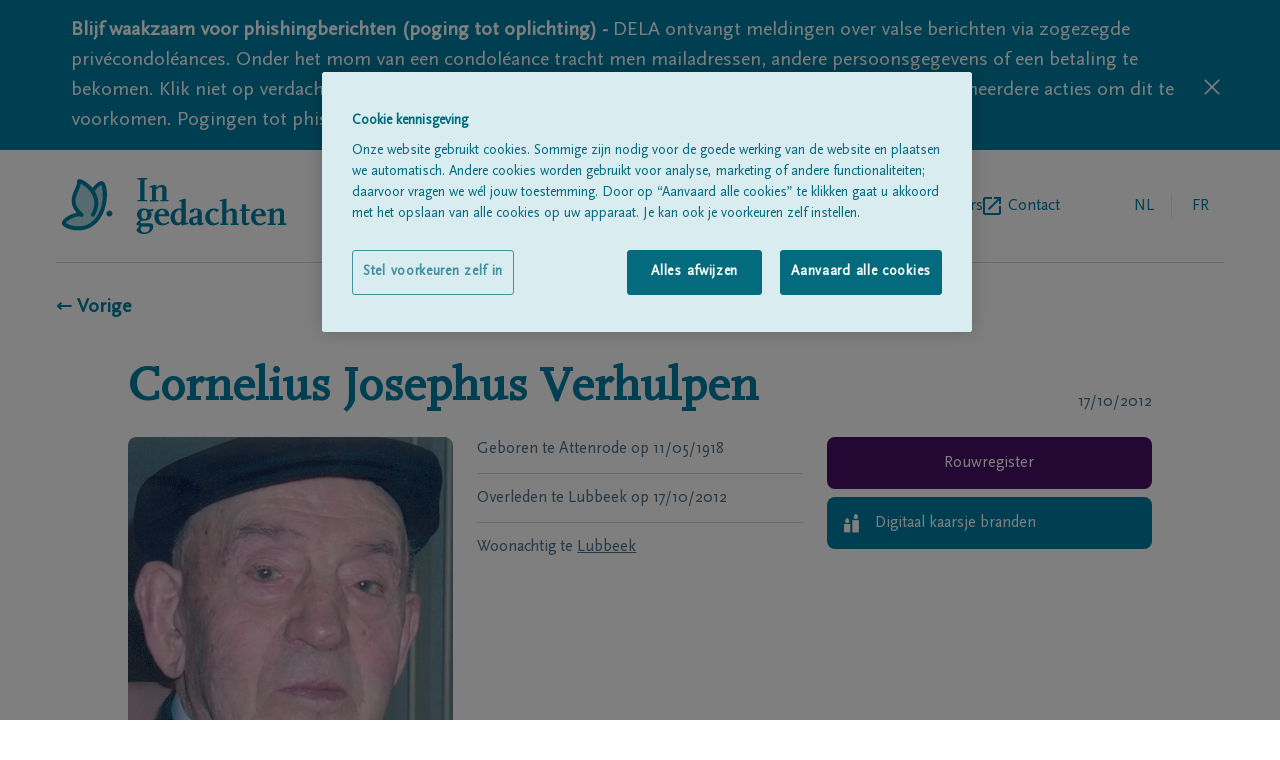

--- FILE ---
content_type: text/html; charset=utf-8
request_url: https://www.ingedachten.be/overlijdensberichten/overlijden-detail/17-10-2012/cornelius-josephus-verhulpen
body_size: 13771
content:
<!DOCTYPE html><html lang="nl"><head><meta charSet="utf-8"/><script integrity="sha384-9yCUjulMtAUVtpAs+Wmb067zxMp6o8qQ55jak+5ZGsnbSSKXncKYatHaYqS8O4mr" crossorigin="anonymous">(function(w,d,s,l,i){w[l]=w[l]||[];w[l].push({'gtm.start':
              new Date().getTime(),event:'gtm.js'});var f=d.getElementsByTagName(s)[0],
              j=d.createElement(s),dl=l!='dataLayer'?'&l='+l:'';j.async=true;j.src=
              'https://www.googletagmanager.com/gtm.js?id='+i+dl;f.parentNode.insertBefore(j,f);
              })(window,document,'script','dataLayer', 'GTM-TFK68F');</script><title>Cornelius Josephus Verhulpen 17/10/2012 | In gedachten</title><link rel="alternate" hrefLang="nl" href="https://www.ingedachten.be/overlijdensberichten/overlijden-detail/17-10-2012/cornelius-josephus-verhulpen"/><link rel="alternate" hrefLang="fr" href="https://www.dansnospensees.be/overlijdensberichten/overlijden-detail/17-10-2012/cornelius-josephus-verhulpen"/><link rel="canonical" href="https://www.ingedachten.be/overlijdensberichten/overlijden-detail/17-10-2012/cornelius-josephus-verhulpen"/><meta name="viewport" content="width=device-width, initial-scale=1"/><link rel="apple-touch-icon" sizes="180x180" href="/apple-touch-icon.png"/><link rel="icon" type="image/png" sizes="32x32" href="/favicon-32x32.png"/><link rel="icon" type="image/png" sizes="16x16" href="/favicon-16x16.png"/><link rel="manifest" href="/site.webmanifest"/><link rel="mask-icon" href="/safari-pinned-tab.svg" color="#007fa4"/><meta name="msapplication-TileColor" content="#007fa4"/><meta name="theme-color" content="#ffffff"/><meta name="description" content="Overlijdensbericht Cornelius Josephus Verhulpen, geboren op 11/05/1918 te Attenrode, &amp;amp;#8224; overleden op 17/10/2012, te Lubbeek. Teken hier het rouwregister."/><meta property="og:title" content="Cornelius Josephus Verhulpen | In gedachten"/><meta property="og:type" content="website"/><meta property="og:description" content="Overlijdensbericht Cornelius Josephus Verhulpen, geboren op 11/05/1918 te Attenrode, &amp;amp;#8224; overleden op 17/10/2012, te Lubbeek. Teken hier het rouwregister."/><meta property="og:image:url" content="https://igdstorageprd.blob.core.windows.net/obituary-media/3000-3500/3210/2012/10/17/18051113149/18051113149_photo--resized"/><meta property="og:image:width" content="594"/><meta property="og:image:height" content="800"/><link rel="preload" as="image" imageSrcSet="/_next/image?url=https%3A%2F%2Figdstorageprd.blob.core.windows.net%2Fobituary-media%2F3000-3500%2F3210%2F2012%2F10%2F17%2F18051113149%2F18051113149_photo--resized&amp;w=640&amp;q=75 640w, /_next/image?url=https%3A%2F%2Figdstorageprd.blob.core.windows.net%2Fobituary-media%2F3000-3500%2F3210%2F2012%2F10%2F17%2F18051113149%2F18051113149_photo--resized&amp;w=750&amp;q=75 750w, /_next/image?url=https%3A%2F%2Figdstorageprd.blob.core.windows.net%2Fobituary-media%2F3000-3500%2F3210%2F2012%2F10%2F17%2F18051113149%2F18051113149_photo--resized&amp;w=828&amp;q=75 828w, /_next/image?url=https%3A%2F%2Figdstorageprd.blob.core.windows.net%2Fobituary-media%2F3000-3500%2F3210%2F2012%2F10%2F17%2F18051113149%2F18051113149_photo--resized&amp;w=1080&amp;q=75 1080w, /_next/image?url=https%3A%2F%2Figdstorageprd.blob.core.windows.net%2Fobituary-media%2F3000-3500%2F3210%2F2012%2F10%2F17%2F18051113149%2F18051113149_photo--resized&amp;w=1200&amp;q=75 1200w, /_next/image?url=https%3A%2F%2Figdstorageprd.blob.core.windows.net%2Fobituary-media%2F3000-3500%2F3210%2F2012%2F10%2F17%2F18051113149%2F18051113149_photo--resized&amp;w=1920&amp;q=75 1920w, /_next/image?url=https%3A%2F%2Figdstorageprd.blob.core.windows.net%2Fobituary-media%2F3000-3500%2F3210%2F2012%2F10%2F17%2F18051113149%2F18051113149_photo--resized&amp;w=2048&amp;q=75 2048w, /_next/image?url=https%3A%2F%2Figdstorageprd.blob.core.windows.net%2Fobituary-media%2F3000-3500%2F3210%2F2012%2F10%2F17%2F18051113149%2F18051113149_photo--resized&amp;w=3840&amp;q=75 3840w" imageSizes="100vw" fetchpriority="high"/><meta name="next-head-count" content="22"/><link rel="preconnect" href="https://fonts.googleapis.com"/><link rel="preconnect" href="https://fonts.gstatic.com" crossorigin="anonymous"/><link rel="preload" href="/fonts/delaIcon/delaIcon.ttf" as="font" crossorigin="" type="font/ttf"/><link rel="preload" href="/fonts/ScalaSansPro/ScalaSansPro.ttf" as="font" crossorigin="" type="font/ttf"/><link rel="preload" href="/fonts/ScalaOT/ScalaOT.ttf" as="font" crossorigin="" type="font/ttf"/><link data-next-font="" rel="preconnect" href="/" crossorigin="anonymous"/><script id="OneTrust" type="text/javascript" data-nscript="beforeInteractive">function OptanonWrapper() </script><link rel="preload" href="/_next/static/css/1ed5b7814f29d169.css" as="style"/><link rel="stylesheet" href="/_next/static/css/1ed5b7814f29d169.css" data-n-g=""/><link rel="preload" href="/_next/static/css/41b896fb9ce2ef62.css" as="style"/><link rel="stylesheet" href="/_next/static/css/41b896fb9ce2ef62.css" data-n-p=""/><noscript data-n-css=""></noscript><script defer="" nomodule="" src="/_next/static/chunks/polyfills-42372ed130431b0a.js"></script><script src="https://cdn.cookielaw.org/scripttemplates/otSDKStub.js" data-document-language="true" type="text/javascript" charSet="UTF-8" data-domain-script="08f2c3c5-f486-4c83-b7ac-96c4e121f841-test" defer="" data-nscript="beforeInteractive"></script><script src="/_next/static/chunks/webpack-59c5c889f52620d6.js" defer=""></script><script src="/_next/static/chunks/framework-49c6cecf1f6d5795.js" defer=""></script><script src="/_next/static/chunks/main-21175ec1c4723845.js" defer=""></script><script src="/_next/static/chunks/pages/_app-009411393f9f62e7.js" defer=""></script><script src="/_next/static/chunks/202-aba5c0acc506b266.js" defer=""></script><script src="/_next/static/chunks/698-a99de2d1886ba952.js" defer=""></script><script src="/_next/static/chunks/70-a61e836d856d0dfe.js" defer=""></script><script src="/_next/static/chunks/pages/%5B%5B...slug%5D%5D-be36dff928da15c2.js" defer=""></script><script src="/_next/static/X7WbRXsrXQJle0SAn4YMy/_buildManifest.js" defer=""></script><script src="/_next/static/X7WbRXsrXQJle0SAn4YMy/_ssgManifest.js" defer=""></script></head><body class=""><div id="__next"><div><header class="pt-7 px-5 lg:px-14"><div class="flex items-center justify-between pb-7 lg:flex-row lg:items-center w-full lg:border-b lg:border-borderGrey"><a href="https://www.ingedachten.be/"><svg y="0px" viewBox="0 0 177 43" class="h-11 w-36 sm:w-60 md:h-14"><path fill="#007FA4" d="M68.9,25.6c0.6,0.7,0.8,1.3,0.8,2.4c0,2.9-2.1,4.8-5.4,4.8c-0.7,0-1.3-0.1-2-0.2c-0.9,0.9-1.2,1.4-1.2,1.7 s0.3,0.5,0.7,0.5h6.7c1.7,0,2.5,0.8,2.5,2.5c0,3.2-3,5.7-7,5.7c-2.7,0-4.5-0.8-6-2.7c0.4-0.9,1-1.8,1.7-2.5l0.8-1 c-1-0.2-1.9-0.6-2.6-1.4c1.2-1.8,1.6-2.2,2.9-3.4c-1.6-1-2.3-2.2-2.3-3.9c0-2.9,2.1-4.8,5.2-4.8c1.2,0,2.5,0.3,3.6,0.8h1.8l1.9-0.5 v1.8L68.9,25.6z M67,37.2h-4.9c-0.6,1-0.7,1.4-0.7,2c0,1.5,1.3,2.6,3.1,2.6c2.1,0,3.8-1.5,3.8-3.5C68.3,37.5,68,37.2,67,37.2z M64.2,24.6c-1.4,0-2.3,1.3-2.3,3.5c0,2.1,0.9,3.5,2.3,3.5c1.4,0,2.3-1.3,2.3-3.5S65.6,24.6,64.2,24.6z"></path><path fill="#007FA4" d="M77.9,36.4c-3.6,0-6-2.6-6-6.4c0-3.9,2.4-6.5,6.2-6.5c3.1,0,5.2,2,5.2,4.9v1h-8c0,3.4,1.5,5.5,3.9,5.5 c1,0,1.5-0.2,3.6-1.5l0.6,1.2C80.7,36.1,79.7,36.4,77.9,36.4z M79.9,27.3c0-1.6-0.8-2.8-1.9-2.8c-1.4,0-2.6,1.4-2.8,3.4h4.7 C79.9,27.9,79.9,27.3,79.9,27.3z"></path><path fill="#007FA4" d="M93.9,36.3h-1.2v-1.6c-1.3,1.3-1.9,1.7-3.3,1.7c-3,0-5.1-2.6-5.1-6.2c0-3.8,2.8-6.8,6.5-6.8 c0.7,0,1.3,0.1,2,0.4V18h-1.9v-0.9l3.9-1.1H96v18.4h1.9v0.9L93.9,36.3z M92.7,26.7c0-1.4-0.5-2.1-1.5-2.1c-2,0-3.6,2.2-3.6,5.1 c0,2.6,1.3,4.7,2.8,4.7c0.7,0,1.4-0.4,2.2-1.2L92.7,26.7L92.7,26.7z"></path><path fill="#007FA4" d="M108,36.1c-0.4,0.1-0.8,0.2-1.3,0.2c-1,0-1.5-0.5-1.6-1.5c-0.9,1.2-1.8,1.6-3.2,1.6c-2.1,0-3.4-1.2-3.4-3.2 c0-1.6,0.9-2.8,2.6-3.2l3.9-0.9v-2.9c0-1.4-0.4-1.9-1.3-1.9c-0.5,0-0.9,0.1-1.3,0.4v1.4l-3.1,0.8c-0.2-0.2-0.2-0.5-0.2-0.8 c0-1.7,1.9-2.7,4.7-2.7c2.9,0,4.4,1,4.4,3v8.2h1.6v0.9L108,36.1z M105,30.6l-3.5,0.8V33c0,1,0.6,1.8,1.4,1.8c0.6,0,1.2-0.3,2.1-1.1 V30.6z"></path><path fill="#007FA4" d="M116.9,36.4c-3.5,0-6-2.6-6-6.3c0-3.8,2.8-6.7,6.4-6.7c1.9,0,3,0.3,4.3,1.2l-1.7,1.7c-0.7-0.7-1.5-1.3-2.5-1.8 c-2.1,0.9-3.1,2.5-3.1,5c0,2.7,1.8,5.2,3.8,5.2c0.9,0,1.5-0.2,2.9-1.1l0.7,1.2C119.5,36,118.3,36.4,116.9,36.4z"></path><path fill="#007FA4" d="M130.3,36v-1.1h1.6v-7.6c0-1.6-0.4-2.1-1.5-2.1s-1.5,0.3-3.3,2V35h1.6v1h-6.3v-1.1h1.6v-17h-1.9V17l3.9-1h1.2 v9.7c1.8-1.8,2.7-2.3,4.4-2.3c2.3,0,3.5,1.2,3.5,3.4v8.1h1.6V36H130.3z"></path><path fill="#007FA4" d="M142,36.4c-1.7,0-2.8-1.1-2.8-2.7v-8.3h-1.8v-0.9l1.8-0.5v-3.9h3.1V24h2.8v1.4h-2.8v8.5c0,0.2,0.1,0.4,0.2,0.5 c0.1,0.1,0.3,0.2,0.5,0.2c0.5,0,0.8-0.1,1.6-0.6l0.6,1C143.9,36,143,36.4,142,36.4z"></path><path fill="#007FA4" d="M152.1,36.4c-3.6,0-6-2.6-6-6.4c0-3.9,2.5-6.5,6.2-6.5c3.1,0,5.2,2,5.2,4.9v1h-8.1c0,3.4,1.5,5.5,3.9,5.5 c1,0,1.5-0.2,3.6-1.5l0.6,1.2C154.9,36.1,153.9,36.4,152.1,36.4z M154.1,27.3c0-1.6-0.8-2.8-1.9-2.8c-1.4,0-2.6,1.4-2.8,3.4h4.7 V27.3z"></path><path fill="#007FA4" d="M166.7,36v-1.1h1.6v-7.6c0-1.6-0.4-2.1-1.5-2.1s-1.5,0.3-3.3,2V35h1.6v1h-6.3v-1.1h1.6v-9.5h-1.9v-0.9l3.9-1.1 h1.2v2.2c1.7-1.8,2.6-2.3,4.4-2.3c2.3,0,3.5,1.2,3.5,3.4v8.1h1.6V36H166.7z"></path><path fill="#007FA4" d="M58.9,17.9v-1.1H61V1.1h-2.1V0h7.5v1.1h-2v15.7h2v1.1H58.9z"></path><path fill="#007FA4" d="M76.4,17.9v-1.1H78V9.2c0-1.6-0.4-2.1-1.5-2.1s-1.5,0.3-3.3,2v7.8h1.6V18h-6.3v-1.1h1.6V7.3h-1.9V6.4l3.9-1.1 h1.2v2.2C75,5.8,76,5.3,77.7,5.3c2.3,0,3.5,1.2,3.5,3.4v8.1h1.6v1.1C82.8,17.9,76.4,17.9,76.4,17.9z"></path><path fill="#ADD8DB" d="M24.7,9.6c0,0,5.2-7,7.2-5.4c2.9,3,3.6,19.8-5.2,29s-22.2,4.6-24.1,2c-2-2.6,9.1-8.9,13.4-6.9 C3,17.1,14.7,9.4,14,2.6c-0.2-1.8,20.5,8.6,10.8,25.7"></path><g><path fill="#007FA4" d="M13.5,40.2c-0.5,0-1,0-1.5,0c-4.6-0.3-9.2-2-10.6-4c-0.4-0.5-1.2-2,0.5-4c1.8-2.3,6.4-4.8,10.3-5.4 C6,19.4,8.7,13.3,10.8,8.7c1-2.2,1.9-4.2,1.7-6c-0.1-0.7,0.3-1.4,1-1.7c1.9-0.9,7.1,2.5,10.3,5.9c0.2,0.2,0.4,0.4,0.6,0.7 c1.5-1.9,4.2-4.9,6.5-5.2c0.8-0.1,1.5,0.1,2,0.5c0,0,0.1,0.1,0.1,0.1c3.9,4,3.9,21.6-5.2,31.1C24.1,38.1,19.1,40.2,13.5,40.2z M3.9,34.4c0.8,0.9,4.2,2.4,8.3,2.7c3.7,0.3,9-0.4,13.4-5c8.3-8.6,7.3-23.8,5.4-26.7c-0.9,0.3-3.1,2.4-4.9,4.7 c2.7,4.3,4.5,10.8-0.1,18.9c-0.4,0.7-1.3,1-2,0.6c-0.7-0.4-1-1.3-0.6-2c2.9-5.1,3.2-10,0.8-14.6c-2.3-4.6-6.6-7.6-8.9-8.6 C15.2,6.2,14.4,8,13.5,10c-2.4,5.3-4.6,10.3,3.5,17.2c0.6,0.5,0.7,1.3,0.3,2c-0.4,0.6-1.2,0.9-1.9,0.5c-1.4-0.7-4.7,0.1-7.8,1.7 C5.3,32.6,4.1,33.9,3.9,34.4z M3.8,34.3C3.8,34.3,3.8,34.3,3.8,34.3C3.8,34.3,3.8,34.3,3.8,34.3z M15.5,2.4 C15.5,2.4,15.5,2.5,15.5,2.4C15.5,2.5,15.5,2.4,15.5,2.4z"></path></g><path fill="#007FA4" d="M37.4,29.6c-1.3,0-2.3-1.1-2.3-2.3c0-1.3,1.1-2.3,2.3-2.3s2.3,1.1,2.3,2.3S38.7,29.6,37.4,29.6z"></path></svg></a><div class="flex flex-row lg:hidden text-delaBlue relative"><ul class="text-borderGrey text-base md:ml-5 w-36 text-right self-center LangSwitch_border_line__EQ0Pv"><li class="uppercase inline-block relative text-delaBlue pointer-events-none pr-1"><a href="https://www.ingedachten.be/"><span class="w-12 h-12 flex justify-center leading-12">nl</span></a></li><li class="uppercase inline-block relative text-textSubtleGrey pl-1"><a href="https://www.dansnospensees.be/avis-de-deces/deces-detail/17-10-2012/cornelius-josephus-verhulpen"><span class="w-12 h-12 flex justify-center leading-12 cursor-pointer">fr</span></a></li></ul><div class="relative z-30 pl-1 md:pl-6"><div class="hamburger-react" aria-label="toggle menu" aria-expanded="false" role="button" style="cursor:pointer;height:48px;position:relative;transition:0.4s cubic-bezier(0, 0, 0, 1);user-select:none;width:48px;outline:none" tabindex="0"><div style="background:currentColor;height:2px;left:14px;position:absolute;width:20px;top:17px;transition:0.4s cubic-bezier(0, 0, 0, 1);transform:none"></div><div style="background:currentColor;height:2px;left:14px;position:absolute;width:20px;top:23px;transition:0.2s cubic-bezier(0, 0, 0, 1);transform:none"></div><div style="background:currentColor;height:2px;left:14px;position:absolute;width:20px;top:29px;transition:0.4s cubic-bezier(0, 0, 0, 1);transform:none"></div></div></div><nav class="h-auto w-60 bg-white shadow-md absolute top-0 right-0 pt-4 pb-5 px-5 z-20 hidden"><h3 class="text-subtleGrey text-xs mb-2">MENU</h3><ul><li class=""><a href="https://www.ingedachten.be/overlijdensberichten"><span class="flex items-center text-delaBlue inline-block h-12 text-base leading-none pb-2 flex-row back-to-home-link"><span class="">Alle rouwberichten</span></span></a></li><li class=""><a href="https://www.ingedachten.be/over-ons"><span class="flex items-center text-delaBlue inline-block h-12 text-base leading-none pb-2 flex-row back-to-home-link"><span class="">Over ons</span></span></a></li><li class="externalLink"><a href="https://www.dela.be/nl/uitvaart-verzorgen/tijdens-de-uitvaart/vind-een-begrafenisondernemer" target="_blank" rel="noopener noreferrer" class="flex items-center text-delaBlue inline-block h-12 text-base leading-none pb-2 flex-row back-to-home-link"><span class="">Begrafenisondernemers</span><svg xmlns="http://www.w3.org/2000/svg" xml:space="preserve" width="18" height="18"><path d="M16 16H2V2h7V0H2C.9 0 0 .9 0 2v14c0 1.1.9 2 2 2h14c1.1 0 2-.9 2-2V9h-2v7zM11 0v2h3.6l-9.8 9.8 1.4 1.4L16 3.4V7h2V0h-7z" fill="#007fa4"></path></svg></a></li><li class=""><a href="https://www.ingedachten.be/contact"><span class="flex items-center text-delaBlue inline-block h-12 text-base leading-none pb-2 flex-row back-to-home-link"><span class="">Contact</span></span></a></li></ul></nav></div><div class="lg:flex flex-row hidden pl-5"><nav><ul class="flex gap-6 lg:gap-10 "><li class=""><a href="https://www.ingedachten.be/overlijdensberichten"><span class="flex items-center text-delaBlue h-12 text-base leading-none flex-row back-to-home-link"><span class="">Alle rouwberichten</span></span></a></li><li class=""><a href="https://www.ingedachten.be/over-ons"><span class="flex items-center text-delaBlue h-12 text-base leading-none flex-row back-to-home-link"><span class="">Over ons</span></span></a></li><li class="externalLink"><a href="https://www.dela.be/nl/uitvaart-verzorgen/tijdens-de-uitvaart/vind-een-begrafenisondernemer" target="_blank" rel="noopener noreferrer" class="flex items-center text-delaBlue h-12 text-base leading-none flex-row back-to-home-link"><span class="">Begrafenisondernemers</span><svg xmlns="http://www.w3.org/2000/svg" xml:space="preserve" width="18" height="18"><path d="M16 16H2V2h7V0H2C.9 0 0 .9 0 2v14c0 1.1.9 2 2 2h14c1.1 0 2-.9 2-2V9h-2v7zM11 0v2h3.6l-9.8 9.8 1.4 1.4L16 3.4V7h2V0h-7z" fill="#007fa4"></path></svg></a></li><li class=""><a href="https://www.ingedachten.be/contact"><span class="flex items-center text-delaBlue h-12 text-base leading-none flex-row back-to-home-link"><span class="">Contact</span></span></a></li></ul></nav><ul class="text-borderGrey text-base md:ml-5 w-36 text-right self-center LangSwitch_border_line__EQ0Pv"><li class="uppercase inline-block relative text-delaBlue pointer-events-none pr-1"><a href="https://www.ingedachten.be/"><span class="w-12 h-12 flex justify-center leading-12">nl</span></a></li><li class="uppercase inline-block relative text-textSubtleGrey pl-1"><a href="https://www.dansnospensees.be/avis-de-deces/deces-detail/17-10-2012/cornelius-josephus-verhulpen"><span class="w-12 h-12 flex justify-center leading-12 cursor-pointer">fr</span></a></li></ul></div></div></header><div class="px-5 lg:px-14" id="back-to-home-link-container"><a href="https://www.ingedachten.be/"><span class="flex items-center font-bold text-xl flex-row back-to-home-link"><span class="">← Vorige</span></span></a></div><main class="max-w-screen-lg mx-auto text-delaBlue px-5 md:px-8 mdPlus:px-0 "><section class="grid grid-cols-3 gap-6 pt-6 md:pt-6"><div class="flex flex-col md:flex-row justify-between col-span-3 pt-5"><h1 class="text-center md:text-left font-serif font-bold text-delaBlue text-3xl md:text-5xl pb-8 md:pb-0 border-b border-borderGrey md:border-none">Cornelius Josephus<!-- --> <!-- -->Verhulpen</h1><div class="flex items-center flex-row justify-center text-delaBlue space-x-10 md:items-end font-serif text-base pt-8 md:pt-0"><span class="flex flex-wrap leading-percent-140 text-textSubtleGrey"></span><p class="flex items-center flex-wrap gap-px-12 leading-percent-140 justify-between text-textSubtleGrey"><div class="flex-direction-row flex gap-px-8 sm:gap-px-5 items-center md:w-full"><span class="sm:hidden icon-deceaced bg-no-repeat block w-px-16 h-px-16 min-w-px-16 bg-center"></span><span class="hidden sm:inline"></span><span class="font-sans ">17/10/2012</span></div></p></div></div><div class="grid gap-6 grid-cols-2 col-span-3 md:col-span-2"><div class="fallbackImg_image_cont__WDdJL relative pt-100% overflow-hidden rounded-lg col-span-2 md:col-span-1"><div class="overflow-hidden rounded-lg h-auto"><img alt="Cornelius Josephus Verhulpen" fetchpriority="high" width="594" height="800" decoding="async" data-nimg="1" style="color:transparent;width:100%;height:auto" sizes="100vw" srcSet="/_next/image?url=https%3A%2F%2Figdstorageprd.blob.core.windows.net%2Fobituary-media%2F3000-3500%2F3210%2F2012%2F10%2F17%2F18051113149%2F18051113149_photo--resized&amp;w=640&amp;q=75 640w, /_next/image?url=https%3A%2F%2Figdstorageprd.blob.core.windows.net%2Fobituary-media%2F3000-3500%2F3210%2F2012%2F10%2F17%2F18051113149%2F18051113149_photo--resized&amp;w=750&amp;q=75 750w, /_next/image?url=https%3A%2F%2Figdstorageprd.blob.core.windows.net%2Fobituary-media%2F3000-3500%2F3210%2F2012%2F10%2F17%2F18051113149%2F18051113149_photo--resized&amp;w=828&amp;q=75 828w, /_next/image?url=https%3A%2F%2Figdstorageprd.blob.core.windows.net%2Fobituary-media%2F3000-3500%2F3210%2F2012%2F10%2F17%2F18051113149%2F18051113149_photo--resized&amp;w=1080&amp;q=75 1080w, /_next/image?url=https%3A%2F%2Figdstorageprd.blob.core.windows.net%2Fobituary-media%2F3000-3500%2F3210%2F2012%2F10%2F17%2F18051113149%2F18051113149_photo--resized&amp;w=1200&amp;q=75 1200w, /_next/image?url=https%3A%2F%2Figdstorageprd.blob.core.windows.net%2Fobituary-media%2F3000-3500%2F3210%2F2012%2F10%2F17%2F18051113149%2F18051113149_photo--resized&amp;w=1920&amp;q=75 1920w, /_next/image?url=https%3A%2F%2Figdstorageprd.blob.core.windows.net%2Fobituary-media%2F3000-3500%2F3210%2F2012%2F10%2F17%2F18051113149%2F18051113149_photo--resized&amp;w=2048&amp;q=75 2048w, /_next/image?url=https%3A%2F%2Figdstorageprd.blob.core.windows.net%2Fobituary-media%2F3000-3500%2F3210%2F2012%2F10%2F17%2F18051113149%2F18051113149_photo--resized&amp;w=3840&amp;q=75 3840w" src="/_next/image?url=https%3A%2F%2Figdstorageprd.blob.core.windows.net%2Fobituary-media%2F3000-3500%2F3210%2F2012%2F10%2F17%2F18051113149%2F18051113149_photo--resized&amp;w=3840&amp;q=75"/></div></div><div class="text-textSubtleGrey col-span-2 md:col-span-1"><p class="pb-3 mb-3 border-b border-borderGrey"><span>Geboren te<!-- --> <!-- -->Attenrode<!-- --> </span>op<!-- --> <span>11/05/1918</span></p><p class="pb-3 mb-3  border-borderGrey border-b"><span>Overleden te<!-- --> <!-- -->Lubbeek<!-- --> </span>op<!-- --> <span>17/10/2012</span></p><p>Woonachtig te<!-- --> <a href="https://www.ingedachten.be/overlijdensberichten?name=&amp;place=Lubbeek&amp;postalCode="><span class="text-textSubtleGrey hover:text-textSubtleGrey cursor-pointer underline hover:text-blueSunrize">Lubbeek</span></a></p></div></div><div class="col-span-3 md:col-span-1" id="personal-data-actions"><a href="https://www.ingedachten.be/overlijdensberichten/rouwregister/17-10-2012/cornelius-josephus-verhulpen"><span class="relative pt-4 pb-4 rounded-lg w-full flex text-white bg-purpleSunset justify-center px-5 leading-5 font-light text-left font-sans mb-2"><span class="self-center">Rouwregister</span></span></a><a href="https://www.ingedachten.be/overlijdensberichten/rouwregister/17-10-2012/cornelius-josephus-verhulpen/lightacandle"><span class="relative pt-4 pb-4 rounded-lg w-full flex text-white bg-delaBlue pr-5 pl-12 leading-5 font-light text-left font-sans mb-2"><span class="transform absolute left-4 top-2/4 -translate-y-2/4 font-icon icon-candle text-xl text-white pr-5"></span><span class="self-center">Digitaal kaarsje branden</span></span></a></div></section><section><div class="flex flex-col md:flex-row md:justify-between md:items-center"><h2 class="font-serif font-bold text-2xl md:text-3xl">Overlijdensbericht</h2><a href="https://igdstorageprd.blob.core.windows.net/obituary-media/3000-3500/3210/2012/10/17/18051113149/CondoleanceCard/18051113149_condoleancecard_originalpdf" target="_blank" rel="noopener noreferrer" class="flex items-center text-delaBlue text-base pb-2 flex-row-reverse justify-end back-to-home-link" download="obituary.pdf"><span class="pl-3">Download het overlijdensbericht (pdf)</span><span class="font-dela-icon icon-download text-xs"></span><svg xmlns="http://www.w3.org/2000/svg" xml:space="preserve" width="18" height="18"><path d="M16 16H2V2h7V0H2C.9 0 0 .9 0 2v14c0 1.1.9 2 2 2h14c1.1 0 2-.9 2-2V9h-2v7zM11 0v2h3.6l-9.8 9.8 1.4 1.4L16 3.4V7h2V0h-7z" fill="#007fa4"></path></svg></a></div><div class="relative w-full h-full"><div class="Letter_letter__mj4SU border-delaBlue border-solid border md:h-auto overflow-hidden"><div class="react-transform-wrapper transform-component-module_wrapper__7HFJe Letter_wrapper__lu6uD"><div class="react-transform-component transform-component-module_content__uCDPE Letter_content__eFcGJ"><img alt="Letter Of Condolence" loading="lazy" decoding="async" data-nimg="fill" style="position:absolute;height:100%;width:100%;left:0;top:0;right:0;bottom:0;object-fit:contain;color:transparent" sizes="100vw" srcSet="/_next/image?url=https%3A%2F%2Figdstorageprd.blob.core.windows.net%2Fobituary-media%2F3000-3500%2F3210%2F2012%2F10%2F17%2F18051113149%2FCondoleanceCard%2F18051113149_condoleancecard&amp;w=640&amp;q=75 640w, /_next/image?url=https%3A%2F%2Figdstorageprd.blob.core.windows.net%2Fobituary-media%2F3000-3500%2F3210%2F2012%2F10%2F17%2F18051113149%2FCondoleanceCard%2F18051113149_condoleancecard&amp;w=750&amp;q=75 750w, /_next/image?url=https%3A%2F%2Figdstorageprd.blob.core.windows.net%2Fobituary-media%2F3000-3500%2F3210%2F2012%2F10%2F17%2F18051113149%2FCondoleanceCard%2F18051113149_condoleancecard&amp;w=828&amp;q=75 828w, /_next/image?url=https%3A%2F%2Figdstorageprd.blob.core.windows.net%2Fobituary-media%2F3000-3500%2F3210%2F2012%2F10%2F17%2F18051113149%2FCondoleanceCard%2F18051113149_condoleancecard&amp;w=1080&amp;q=75 1080w, /_next/image?url=https%3A%2F%2Figdstorageprd.blob.core.windows.net%2Fobituary-media%2F3000-3500%2F3210%2F2012%2F10%2F17%2F18051113149%2FCondoleanceCard%2F18051113149_condoleancecard&amp;w=1200&amp;q=75 1200w, /_next/image?url=https%3A%2F%2Figdstorageprd.blob.core.windows.net%2Fobituary-media%2F3000-3500%2F3210%2F2012%2F10%2F17%2F18051113149%2FCondoleanceCard%2F18051113149_condoleancecard&amp;w=1920&amp;q=75 1920w, /_next/image?url=https%3A%2F%2Figdstorageprd.blob.core.windows.net%2Fobituary-media%2F3000-3500%2F3210%2F2012%2F10%2F17%2F18051113149%2FCondoleanceCard%2F18051113149_condoleancecard&amp;w=2048&amp;q=75 2048w, /_next/image?url=https%3A%2F%2Figdstorageprd.blob.core.windows.net%2Fobituary-media%2F3000-3500%2F3210%2F2012%2F10%2F17%2F18051113149%2FCondoleanceCard%2F18051113149_condoleancecard&amp;w=3840&amp;q=75 3840w" src="/_next/image?url=https%3A%2F%2Figdstorageprd.blob.core.windows.net%2Fobituary-media%2F3000-3500%2F3210%2F2012%2F10%2F17%2F18051113149%2FCondoleanceCard%2F18051113149_condoleancecard&amp;w=3840&amp;q=75"/></div></div></div><div class="md:grid grid-cols-2 py-5 content-center items-center"><div class="hidden md:flex col-span-2 justify-end"><div class="flex flex-col justify-center text-textSubtleGrey text-sm text-right"><p>Via de toetsen hiernaast kunt u het bericht vergroten en verplaatsen.</p><p class="text-right">Meer info links onder.</p></div><div class="grid grid-cols-1 gap-1 ml-5 lg:ml-10"><button aria-label="button" type="button" title="plus" class="w-8 h-8 bg-subtleGrey m-0 flex justify-center items-center rounded-lg self-end"><span class="font-dela-icon icon-plus text-delaBlue"></span></button><button aria-label="button" type="button" title="minus" class="w-8 h-8 bg-subtleGrey m-0 flex justify-center items-center rounded-lg "><span class="font-dela-icon icon-minus text-delaBlue"></span></button></div><div class="grid grid-cols-3 gap-2 ml-5 lg:ml-10"><div class="col-span-3 justify-self-center"><button aria-label="button" type="button" title="chevron-up" class="w-8 h-8 bg-subtleGrey m-0 flex justify-center items-center rounded-lg "><span class="font-dela-icon icon-chevron-up text-delaBlue"></span></button></div><button aria-label="button" type="button" title="chevron-left" class="w-8 h-8 bg-subtleGrey m-0 flex justify-center items-center rounded-lg "><span class="font-dela-icon icon-chevron-left text-delaBlue"></span></button><button aria-label="button" type="button" title="close" class="w-8 h-8 bg-subtleGrey m-0 flex justify-center items-center rounded-lg "><span class="font-dela-icon icon-close text-delaBlue"></span></button><button aria-label="button" type="button" title="chevron-right" class="w-8 h-8 bg-subtleGrey m-0 flex justify-center items-center rounded-lg "><span class="font-dela-icon icon-chevron-right text-delaBlue"></span></button><div class="col-span-3 justify-self-center"><button aria-label="button" type="button" title="chevron-down" class="w-8 h-8 bg-subtleGrey m-0 flex justify-center items-center rounded-lg "><span class="font-dela-icon icon-chevron-down text-delaBlue"></span></button></div></div></div></div></div></section></main><footer class="w-full bg-white"><div class="pt-7 pb-5 px-5 lg:px-14 "><div class="pb-7 border-b border-borderGrey"><div class="inline-block"><a href="https://www.ingedachten.be/"><svg y="0px" viewBox="0 0 177 43" class="h-11 w-36 sm:w-60 md:h-14"><path fill="#007FA4" d="M68.9,25.6c0.6,0.7,0.8,1.3,0.8,2.4c0,2.9-2.1,4.8-5.4,4.8c-0.7,0-1.3-0.1-2-0.2c-0.9,0.9-1.2,1.4-1.2,1.7 s0.3,0.5,0.7,0.5h6.7c1.7,0,2.5,0.8,2.5,2.5c0,3.2-3,5.7-7,5.7c-2.7,0-4.5-0.8-6-2.7c0.4-0.9,1-1.8,1.7-2.5l0.8-1 c-1-0.2-1.9-0.6-2.6-1.4c1.2-1.8,1.6-2.2,2.9-3.4c-1.6-1-2.3-2.2-2.3-3.9c0-2.9,2.1-4.8,5.2-4.8c1.2,0,2.5,0.3,3.6,0.8h1.8l1.9-0.5 v1.8L68.9,25.6z M67,37.2h-4.9c-0.6,1-0.7,1.4-0.7,2c0,1.5,1.3,2.6,3.1,2.6c2.1,0,3.8-1.5,3.8-3.5C68.3,37.5,68,37.2,67,37.2z M64.2,24.6c-1.4,0-2.3,1.3-2.3,3.5c0,2.1,0.9,3.5,2.3,3.5c1.4,0,2.3-1.3,2.3-3.5S65.6,24.6,64.2,24.6z"></path><path fill="#007FA4" d="M77.9,36.4c-3.6,0-6-2.6-6-6.4c0-3.9,2.4-6.5,6.2-6.5c3.1,0,5.2,2,5.2,4.9v1h-8c0,3.4,1.5,5.5,3.9,5.5 c1,0,1.5-0.2,3.6-1.5l0.6,1.2C80.7,36.1,79.7,36.4,77.9,36.4z M79.9,27.3c0-1.6-0.8-2.8-1.9-2.8c-1.4,0-2.6,1.4-2.8,3.4h4.7 C79.9,27.9,79.9,27.3,79.9,27.3z"></path><path fill="#007FA4" d="M93.9,36.3h-1.2v-1.6c-1.3,1.3-1.9,1.7-3.3,1.7c-3,0-5.1-2.6-5.1-6.2c0-3.8,2.8-6.8,6.5-6.8 c0.7,0,1.3,0.1,2,0.4V18h-1.9v-0.9l3.9-1.1H96v18.4h1.9v0.9L93.9,36.3z M92.7,26.7c0-1.4-0.5-2.1-1.5-2.1c-2,0-3.6,2.2-3.6,5.1 c0,2.6,1.3,4.7,2.8,4.7c0.7,0,1.4-0.4,2.2-1.2L92.7,26.7L92.7,26.7z"></path><path fill="#007FA4" d="M108,36.1c-0.4,0.1-0.8,0.2-1.3,0.2c-1,0-1.5-0.5-1.6-1.5c-0.9,1.2-1.8,1.6-3.2,1.6c-2.1,0-3.4-1.2-3.4-3.2 c0-1.6,0.9-2.8,2.6-3.2l3.9-0.9v-2.9c0-1.4-0.4-1.9-1.3-1.9c-0.5,0-0.9,0.1-1.3,0.4v1.4l-3.1,0.8c-0.2-0.2-0.2-0.5-0.2-0.8 c0-1.7,1.9-2.7,4.7-2.7c2.9,0,4.4,1,4.4,3v8.2h1.6v0.9L108,36.1z M105,30.6l-3.5,0.8V33c0,1,0.6,1.8,1.4,1.8c0.6,0,1.2-0.3,2.1-1.1 V30.6z"></path><path fill="#007FA4" d="M116.9,36.4c-3.5,0-6-2.6-6-6.3c0-3.8,2.8-6.7,6.4-6.7c1.9,0,3,0.3,4.3,1.2l-1.7,1.7c-0.7-0.7-1.5-1.3-2.5-1.8 c-2.1,0.9-3.1,2.5-3.1,5c0,2.7,1.8,5.2,3.8,5.2c0.9,0,1.5-0.2,2.9-1.1l0.7,1.2C119.5,36,118.3,36.4,116.9,36.4z"></path><path fill="#007FA4" d="M130.3,36v-1.1h1.6v-7.6c0-1.6-0.4-2.1-1.5-2.1s-1.5,0.3-3.3,2V35h1.6v1h-6.3v-1.1h1.6v-17h-1.9V17l3.9-1h1.2 v9.7c1.8-1.8,2.7-2.3,4.4-2.3c2.3,0,3.5,1.2,3.5,3.4v8.1h1.6V36H130.3z"></path><path fill="#007FA4" d="M142,36.4c-1.7,0-2.8-1.1-2.8-2.7v-8.3h-1.8v-0.9l1.8-0.5v-3.9h3.1V24h2.8v1.4h-2.8v8.5c0,0.2,0.1,0.4,0.2,0.5 c0.1,0.1,0.3,0.2,0.5,0.2c0.5,0,0.8-0.1,1.6-0.6l0.6,1C143.9,36,143,36.4,142,36.4z"></path><path fill="#007FA4" d="M152.1,36.4c-3.6,0-6-2.6-6-6.4c0-3.9,2.5-6.5,6.2-6.5c3.1,0,5.2,2,5.2,4.9v1h-8.1c0,3.4,1.5,5.5,3.9,5.5 c1,0,1.5-0.2,3.6-1.5l0.6,1.2C154.9,36.1,153.9,36.4,152.1,36.4z M154.1,27.3c0-1.6-0.8-2.8-1.9-2.8c-1.4,0-2.6,1.4-2.8,3.4h4.7 V27.3z"></path><path fill="#007FA4" d="M166.7,36v-1.1h1.6v-7.6c0-1.6-0.4-2.1-1.5-2.1s-1.5,0.3-3.3,2V35h1.6v1h-6.3v-1.1h1.6v-9.5h-1.9v-0.9l3.9-1.1 h1.2v2.2c1.7-1.8,2.6-2.3,4.4-2.3c2.3,0,3.5,1.2,3.5,3.4v8.1h1.6V36H166.7z"></path><path fill="#007FA4" d="M58.9,17.9v-1.1H61V1.1h-2.1V0h7.5v1.1h-2v15.7h2v1.1H58.9z"></path><path fill="#007FA4" d="M76.4,17.9v-1.1H78V9.2c0-1.6-0.4-2.1-1.5-2.1s-1.5,0.3-3.3,2v7.8h1.6V18h-6.3v-1.1h1.6V7.3h-1.9V6.4l3.9-1.1 h1.2v2.2C75,5.8,76,5.3,77.7,5.3c2.3,0,3.5,1.2,3.5,3.4v8.1h1.6v1.1C82.8,17.9,76.4,17.9,76.4,17.9z"></path><path fill="#ADD8DB" d="M24.7,9.6c0,0,5.2-7,7.2-5.4c2.9,3,3.6,19.8-5.2,29s-22.2,4.6-24.1,2c-2-2.6,9.1-8.9,13.4-6.9 C3,17.1,14.7,9.4,14,2.6c-0.2-1.8,20.5,8.6,10.8,25.7"></path><g><path fill="#007FA4" d="M13.5,40.2c-0.5,0-1,0-1.5,0c-4.6-0.3-9.2-2-10.6-4c-0.4-0.5-1.2-2,0.5-4c1.8-2.3,6.4-4.8,10.3-5.4 C6,19.4,8.7,13.3,10.8,8.7c1-2.2,1.9-4.2,1.7-6c-0.1-0.7,0.3-1.4,1-1.7c1.9-0.9,7.1,2.5,10.3,5.9c0.2,0.2,0.4,0.4,0.6,0.7 c1.5-1.9,4.2-4.9,6.5-5.2c0.8-0.1,1.5,0.1,2,0.5c0,0,0.1,0.1,0.1,0.1c3.9,4,3.9,21.6-5.2,31.1C24.1,38.1,19.1,40.2,13.5,40.2z M3.9,34.4c0.8,0.9,4.2,2.4,8.3,2.7c3.7,0.3,9-0.4,13.4-5c8.3-8.6,7.3-23.8,5.4-26.7c-0.9,0.3-3.1,2.4-4.9,4.7 c2.7,4.3,4.5,10.8-0.1,18.9c-0.4,0.7-1.3,1-2,0.6c-0.7-0.4-1-1.3-0.6-2c2.9-5.1,3.2-10,0.8-14.6c-2.3-4.6-6.6-7.6-8.9-8.6 C15.2,6.2,14.4,8,13.5,10c-2.4,5.3-4.6,10.3,3.5,17.2c0.6,0.5,0.7,1.3,0.3,2c-0.4,0.6-1.2,0.9-1.9,0.5c-1.4-0.7-4.7,0.1-7.8,1.7 C5.3,32.6,4.1,33.9,3.9,34.4z M3.8,34.3C3.8,34.3,3.8,34.3,3.8,34.3C3.8,34.3,3.8,34.3,3.8,34.3z M15.5,2.4 C15.5,2.4,15.5,2.5,15.5,2.4C15.5,2.5,15.5,2.4,15.5,2.4z"></path></g><path fill="#007FA4" d="M37.4,29.6c-1.3,0-2.3-1.1-2.3-2.3c0-1.3,1.1-2.3,2.3-2.3s2.3,1.1,2.3,2.3S38.7,29.6,37.4,29.6z"></path></svg></a></div></div><nav class="lg:flex justify-between items-center"><ul class="py-7 flex flex-col gap-2 lg:flex-row lg:gap-10"><li class="flex justify-end lg:block"><a href="https://www.ingedachten.be/overlijdensberichten"><span class="flex items-center  text-delaBlue block flex-row back-to-home-link"><span class="">Alle rouwberichten</span></span></a></li><li class="flex justify-end lg:block"><a href="https://www.ingedachten.be/over-ons"><span class="flex items-center  text-delaBlue block flex-row back-to-home-link"><span class="">Over ons</span></span></a></li><li class="flex justify-end lg:block externalLink"><a href="https://www.dela.be/nl/uitvaart-verzorgen/tijdens-de-uitvaart/vind-een-begrafenisondernemer" target="_blank" rel="noopener noreferrer" class="flex items-center  text-delaBlue block flex-row back-to-home-link"><span class="">Begrafenisondernemers</span><svg xmlns="http://www.w3.org/2000/svg" xml:space="preserve" width="18" height="18"><path d="M16 16H2V2h7V0H2C.9 0 0 .9 0 2v14c0 1.1.9 2 2 2h14c1.1 0 2-.9 2-2V9h-2v7zM11 0v2h3.6l-9.8 9.8 1.4 1.4L16 3.4V7h2V0h-7z" fill="#007fa4"></path></svg></a></li><li class="flex justify-end lg:block"><a href="https://www.ingedachten.be/contact"><span class="flex items-center  text-delaBlue block flex-row back-to-home-link"><span class="">Contact</span></span></a></li></ul><div class="flex items-center justify-between lg:justify-end border-t border-borderGrey pt-5 lg:pt-0 lg:border-none"><span class="mr-5 flex items-center text-textSubtleGrey lg:flex-auto">Volg ons op</span><a href="https://www.facebook.com/DELABelgieBelgique/" target="_blank" rel="noopener noreferrer" class="flex content-center lg:flex-auto"><img alt="facebook" loading="lazy" width="24" height="24" decoding="async" data-nimg="1" class="h-6 w-6 inline-block" style="color:transparent" src="/assets/icons/facebook.svg"/></a></div></nav></div><div class="px-5 bg-footerGrey"><nav class="lg:flex justify-start lg:justify-center items-center"><ul class="py-3 flex flex-col lg:flex-row lg:gap-10 items-center"><li class="text-textGrey pb-2 mb-3 border-b lg:pb-0 lg:mb-0 border-white lg:border-0 pointer-events-none text-center w-full lg:w-auto">© DELA</li><li><a href="https://www.dela.be/nl/juridische-informatie/gebruiksvoorwaarden" target="_blank" rel="noopener noreferrer" class="flex items-center text-textGrey py-1 my-1 block w-full flex-row back-to-home-link"><span class="">Gebruiksvoorwaarden</span><svg xmlns="http://www.w3.org/2000/svg" xml:space="preserve" width="18" height="18"><path d="M16 16H2V2h7V0H2C.9 0 0 .9 0 2v14c0 1.1.9 2 2 2h14c1.1 0 2-.9 2-2V9h-2v7zM11 0v2h3.6l-9.8 9.8 1.4 1.4L16 3.4V7h2V0h-7z" fill="#007fa4"></path></svg></a></li><li><a href="https://www.dela.be/nl/juridische-informatie/privacyverklaring" target="_blank" rel="noopener noreferrer" class="flex items-center text-textGrey py-1 my-1 block w-full flex-row back-to-home-link"><span class="">Privacyverklaring</span><svg xmlns="http://www.w3.org/2000/svg" xml:space="preserve" width="18" height="18"><path d="M16 16H2V2h7V0H2C.9 0 0 .9 0 2v14c0 1.1.9 2 2 2h14c1.1 0 2-.9 2-2V9h-2v7zM11 0v2h3.6l-9.8 9.8 1.4 1.4L16 3.4V7h2V0h-7z" fill="#007fa4"></path></svg></a></li><li><a href="https://www.ingedachten.be/nl/toegankelijkheidsverklaring"><span class="flex items-center text-textGrey py-1 my-1 block w-full flex-row back-to-home-link"><span class="">Toegankelijkheidsverklaring </span></span></a></li><li><a href="https://www.dela.be/nl/juridische-informatie/cookiebeleid" target="_blank" rel="noopener noreferrer" class="flex items-center text-textGrey py-1 my-1 block w-full flex-row back-to-home-link"><span class="">Cookiebeleid</span><svg xmlns="http://www.w3.org/2000/svg" xml:space="preserve" width="18" height="18"><path d="M16 16H2V2h7V0H2C.9 0 0 .9 0 2v14c0 1.1.9 2 2 2h14c1.1 0 2-.9 2-2V9h-2v7zM11 0v2h3.6l-9.8 9.8 1.4 1.4L16 3.4V7h2V0h-7z" fill="#007fa4"></path></svg></a></li></ul></nav></div></footer></div></div><script id="__NEXT_DATA__" type="application/json">{"props":{"pageProps":{"urlParams":{"person":"cornelius-josephus-verhulpen","date":"17-10-2012"},"host":"https://ingedachten-prd-apim.azure-api.net","boBanner":{},"personData":{"id":1318,"firstName":"Cornelius Josephus","lastName":"Verhulpen","slug":"cornelius-josephus-verhulpen","residence":"Lubbeek","birthDate":"1918-05-11T00:00:00","birthPlace":"Attenrode","dateOfDeath":"2012-10-17T00:00:00","placeOfDeath":"Lubbeek","allowMourningMessages":true,"allowLightACandle":true,"allowFlowers":false,"allowEcards":false,"funeralDate":"2012-10-23T10:00:00","boIdentifier":"20601","deliveryName":"","deliveryAddress":"","deliveryPostalCode":"","deliveryCity":"","deliveryCountry":"","deliveryPhone":"","condoleanceCardUrl":"https://igdstorageprd.blob.core.windows.net/obituary-media/3000-3500/3210/2012/10/17/18051113149/CondoleanceCard/18051113149_condoleancecard_originalpdf","condoleanceCardImageVersionUrls":["https://igdstorageprd.blob.core.windows.net/obituary-media/3000-3500/3210/2012/10/17/18051113149/CondoleanceCard/18051113149_condoleancecard"],"photoUrl":"https://igdstorageprd.blob.core.windows.net/obituary-media/3000-3500/3210/2012/10/17/18051113149/18051113149_photo--resized","photoWidth":"594","photoHeight":"800","flowerSupplierCode":null,"flowerSupplierName":null,"flowerSupplierFixedDeliveryFee":null,"flowerSupplierPhoneNumber":null,"allowCoffeeTableRegistration":null,"cateringDate":null},"richtexts":[{"key":"inMemory.obituaryDetail.search.introText","phrase":"Een platform om rouwende families steun\u003cbr /\u003e\nte betuigen\nmet een persoonlijke boodschap"},{"key":"inMemory.sendEcard.revealEmailToFamilyDescription","phrase":"Nabestaanden wensen de familieleden en vrienden die online gecondoleerd hebben via een priv\u0026eacute; condol\u0026eacute;ancebericht\u0026nbsp;graag te bedanken. Mogen wij uw e-mailadres doorgeven aan de familie van de overleden dierbare om hieraan tegemoet te komen?"},{"key":"inMemory.sendEcard.privacyInfo","phrase":"\u003cspan\u003eVoor meer informatie over de verwerking van uw persoonsgegevens, lees onze\u0026nbsp;\u003c/span\u003e\u003ca rel=\"noopener noreferrer\" target=\"_blank\" href=\"https://www.dela.be/nl/juridische-informatie/privacyverklaring\"\u003eprivacyverklaring\u003c/a\u003e\u003cspan\u003e.\u003c/span\u003e"},{"key":"inMemory.sendEcard.yesToRevealEmail","phrase":"\u003cstrong\u003eJa\u003c/strong\u003e, mijn e-mailadres mag doorgegeven worden aan de familie."},{"key":"inMemory.sendEcard.noToRevealEmail","phrase":"\u003cstrong\u003eNeen\u003c/strong\u003e, ik wens niet dat de familie mijn e-mailadres ontvangt."},{"key":"inMemory.recentMourningMessages.reportAbuseInfo","phrase":"Ik vind dit bericht ongepast"},{"key":"inMemory.errorPages.404","phrase":"De bron die u zoekt, is mogelijk verwijderd, \u003cbr /\u003e heeft een andere naam gekregen , \u003cbr /\u003e of is tijdelijk niet beschikbaar.\n"},{"key":"inMemory.errorPages.500","phrase":"\u003cp\u003eDe bron die u zoekt, is mogelijk verwijderd, ,/ br\u003e heeft een andere naam gekregen ,\u003c/ br\u003e of is tijdelijk niet beschikbaar.\u003c/p\u003e"},{"key":"inMemory.thankYouPage.privacyInfo","phrase":"\u003cspan\u003eVoor meer informatie over de verwerking van uw persoonsgegevens, lees onze\u0026nbsp;\u003c/span\u003e\u003ca rel=\"noopener noreferrer\" target=\"_blank\" href=\"https://www.dela.be/nl/juridische-informatie/privacyverklaring\"\u003eprivacyverklaring\u003c/a\u003e\u003cspan\u003e.\u003c/span\u003e"},{"key":"inMemory.notificationBanner.text","phrase":"DELA ontvangt meldingen over valse berichten via zogezegde priv\u0026eacute;condol\u0026eacute;ances. Onder het mom van een condol\u0026eacute;ance tracht men mailadressen, andere persoonsgegevens of een betaling te bekomen. Klik niet op verdachte links of bijlagen en controleer de afzender zorgvuldig. DELA onderneemt meerdere acties om dit te voorkomen. Pogingen tot phishing en fraude vallen echter nooit volledig uit te sluiten, dus blijf waakzaam."},{"key":"inMemory.EnterCondolence.Form.revealEmailToFamilyDescription","phrase":"Nabestaanden wensen de familieleden en vrienden die online gecondoleerd hebben via het openbare rouwregister graag te bedanken. Mogen wij uw e-mailadres doorgeven aan de familie van de overleden dierbare om hieraan tegemoet te komen?"},{"key":"inMemory.EnterCondolence.Form.OptIn","phrase":"Voor meer informatie over de verwerking van uw persoonsgegevens, lees onze \u003ca href=\"https://www.dela.be/nl/juridische-informatie/privacyverklaring\" target=\"_blank\" rel=\"noopener noreferrer\" class=\"underline\"\u003eprivacyverklaring\u003c/a\u003e."},{"key":"inMemory.EnterCondolence.Form.yesToRevealEmail","phrase":"\u003cstrong\u003eJa\u003c/strong\u003e, mijn e-mailadres mag doorgegeven worden aan de familie."},{"key":"inMemory.EnterCondolence.Form.noToRevealEmail","phrase":"\u003cstrong\u003eNeen\u003c/strong\u003e, ik wens niet dat de familie mijn e-mailadres ontvangt."},{"key":"inMemory.LightACandle.Form.OptIn","phrase":"Voor meer informatie over de verwerking van uw persoonsgegevens, lees onze \u003ca href=\"https://www.dela.be/nl/juridische-informatie/privacyverklaring\" rel=\"noopener noreferrer\" target=\"_blank\"\u003eprivacyverklaring\u003c/a\u003e."},{"key":"inMemory.LightACandle.Form.noToRevealEmail","phrase":"\u003cstrong\u003eNeen\u003c/strong\u003e, ik wens niet dat de familie mijn e-mailadres ontvangt."},{"key":"inMemory.LightACandle.Form.revealEmailToFamilyDescription","phrase":"Nabestaanden wensen de familieleden en vrienden die online een kaarsje gebrand hebben graag te bedanken. Mogen wij uw e-mailadres doorgeven aan de familie van de overleden dierbare om hieraan tegemoet te komen?"},{"key":"inMemory.LightACandle.Form.yesToRevealEmail","phrase":"\u003cstrong\u003eJa\u003c/strong\u003e, mijn e-mailadres mag doorgegeven worden aan de familie."}],"labels":[{"key":"inMemory.breadcrumbs.backToObituary","phrase":"← Terug naar rouwbericht"},{"key":"inMemory.breadcrumbs.previous","phrase":"← Vorige"},{"key":"inMemory.metaData.memorials","phrase":"Overlijdensbericht {firstName} {lastName}, geboren op {birthDate} te {birthPlace}, \u0026amp;#8224; overleden op {dateOfDeath}, te {placeOfDeath}. Teken hier het rouwregister."},{"key":"inMemory.search.metaDescription","phrase":"Afscheid nemen en rouw betuigen kan nu ook via een online condoléancebericht. Via het overlijdensbericht kan u uw medeleven betuigen aan de nabestaanden. "},{"key":"inMemory.obituaryDetail.search.resultsIn","phrase":"resultaten"},{"key":"inMemory.obituaryDetail.search.placeholderName","phrase":"Naam overledene"},{"key":"inMemory.search.pageTitle","phrase":"Recente overlijdensberichten | Condoleer online"},{"key":"inMemory.obituaryDetail.search.resultsFor","phrase":"resultaten voor"},{"key":"inMemory.search.noResultsTipsText","phrase":"Probeer het opnieuw met volgende suggesties:"},{"key":"inMemory.search.noResultsTipsTip1","phrase":"Controleer de spelling van de naam van de overledene en/of woonplaats."},{"key":"inMemory.search.noResultsTipsTip2","phrase":"Bij twijfel, zoek enkel op naam of op woonplaats."},{"key":"inMemory.search.noResultsTipsTitle","phrase":"Uw zoekactie #searchstring# heeft geen resultaten opgeleverd."},{"key":"inMemory.obituaryDetail.search.in","phrase":"te"},{"key":"inMemory.obituaryDetail.search.btn","phrase":"Zoek"},{"key":"inMemory.obituaryDetail.search.placeholderLocation","phrase":"Woonplaats overledene"},{"key":"inMemory.sendEcard.nameNoSpecialCharacters","phrase":"Je naam mag geen speciale tekens bevatten."},{"key":"inMemory.sendEcard.chooseAText","phrase":"Kies een tekst"},{"key":"inMemory.sendEcard.availableTextsToChoose","phrase":"Grote woorden helpen niet veel bij zo’n gemis. Maar we denken aan jullie.|Veel moed in deze tijd van verlies. We leven met u mee.|Oprechte deelneming. De herinnering leeft verder in ons.|We leven met jullie mee in deze moeilijke tijd."},{"key":"inMemory.sendEcard.email","phrase":"\r\nE-mailadres verzender"},{"key":"inMemory.sendEcard.privateMessage","phrase":"Persoonlijk bericht"},{"key":"inMemory.sendEcard.sendCondolenceCardTitle","phrase":"Een privé condoléancebericht versturen"},{"key":"inMemory.sendEcard.generalError","phrase":"Er ging iets mis met het verzenden van uw bericht."},{"key":"inMemory.sendEcard.confirmMessage","phrase":"Uw bericht werd succesvol verstuurd."},{"key":"inMemory.sendEcard.requiredFieldMessage","phrase":"Dit veld dient ingevuld te worden"},{"key":"inMemory.sendEcard.tooManyMessagesError","phrase":"Om phishing tegen te gaan, kan u slechts 1 bericht per keer sturen. Wanneer u meerdere privé condoléances wil sturen, moet u enige tijd wachten."},{"key":"inMemory.sendEcard.withoutTextLabel","phrase":"Ik verstuur een persoonlijk bericht."},{"key":"inMemory.sendEcard.name","phrase":"Naam verzender"},{"key":"inMemory.sendEcard.notValidEmail","phrase":"Dit is geen geldig email adres"},{"key":"inMemory.sendEcard.send","phrase":"Versturen"},{"key":"inMemory.sendEcard.requiredSelection","phrase":"Gelieve een optie te kiezen"},{"key":"inMemory.sendEcard.definedText","phrase":"Ik kies een bestaande tekst"},{"key":"inMemory.HomePage.pageTitle","phrase":"Online Rouwregister | Condoleren op Ingedachten.be"},{"key":"inMemory.HomePage.pageDescription","phrase":"Op Ingedachten.be kan u nabestaanden online condoleren. Teken hier het online rouwregister of bestel rouwbloemen."},{"key":"inMemory.orderFlowersButton.buyingAllowedLabel","phrase":"U kan tot {date} rouwbloemen bestellen."},{"key":"inMemory.orderFlowersButton.cutOffLabel","phrase":"Indien u nog bloemen wenst te bestellen, contacteer {undertaker}."},{"key":"inMemory.orderFlowersButton.generalUndertakerName","phrase":"het uitvaartcentrum"},{"key":"inMemory.obituaryDetail.reportAbuseForm.send","phrase":"Versturen"},{"key":"inMemory.obituaryDetail.reportAbuseForm.validation.required","phrase":"This field is required Dutch"},{"key":"inMemory.obituaryDetail.undertakerBanner.undertakerBannerTitle","phrase":"Deze uitvaart werd verzorgd door"},{"key":"inMemory.obituaryDetail.reportAbuseForm.reason","phrase":"Reden"},{"key":"inMemory.obituaryDetail.reportAbuseForm.validation.email","phrase":"Dit email adres is niet correct"},{"key":"inMemory.obituaryDetail.reportAbuseForm.email","phrase":"E-mail"},{"key":"inMemory.obituaryDetail.reportAbuseForm.cancel","phrase":"Annuleren"},{"key":"inMemory.recentMourningMessages.reportAbuseButtonText","phrase":"Rapporteer dit bericht"},{"key":"inMemory.obituaryDetail.recentMourningMessages.explainReportAbuseSmallText","phrase":"Dit rouwbericht zal verwijderd worden van het rouwregister."},{"key":"inMemory.obituaryDetail.recentMourningMessages.readMore","phrase":"Bekijken"},{"key":"inMemory.obituaryDetail.recentMourningMessages.ObituariesLocatedIn","phrase":"Overlijdensberichten"},{"key":"inMemory.obituaryDetail.recentMourningMessages.moreMourningMessages","phrase":"Meer rouwberichten"},{"key":"inMemory.obituaryDetail.recentMourningMessages.explainReportAbuse","phrase":"Meld deze opmerking als ongepast"},{"key":"inMemory.obituaryDetail.recentMourningMessages.title","phrase":"Recente rouwberichten"},{"key":"inMemory.errorPages.backHome","phrase":"Naar startpagina"},{"key":"inMemory.thankYouPage.availableTextsToChoose","phrase":"Bedankt voor uw rouwbetuiging|Vanuit de familie willen wij u bedanken voor uw rouwbetuiging|Hartelijk dank voor jullie hartverwarmende medeleven.|Bedankt voor de steun"},{"key":"inMemory.thankYouPage.chooseAText","phrase":"Kies een bedanking hieronder of schrijf uw persoonlijke bedanking"},{"key":"inMemory.thankYouPage.generalError","phrase":"Er ging iets mis bij het verzenden van uw bericht."},{"key":"inMemory.thankYouPage.messageSent","phrase":"Uw bericht werd verzonden."},{"key":"inMemory.thankYouPage.pageTitlePrefix","phrase":"Rouwbetuiging geplaatst voor "},{"key":"inMemory.thankYouPage.privateMessagePlaceHolder","phrase":"Persoonlijk bericht"},{"key":"inMemory.thankYouPage.respondToMessageTitle","phrase":"Stuur uw bedanking op het bericht van "},{"key":"inMemory.thankYouPage.send","phrase":"Verstuur bedanking"},{"key":"inMemory.thankYouPage.tooManyMessagesError","phrase":"U heeft te veel berichten gestuurd."},{"key":"inMemory.thankYouPage.withoutTextLabel","phrase":"Ik verstuur een persoonlijk bericht"},{"key":"inMemory.thankYouPage.writtenBy","phrase":"Door"},{"key":"inMemory.notificationBanner.title","phrase":"Blijf waakzaam voor phishingberichten (poging tot oplichting) - "},{"key":"inMemory.idleUser.idleText","phrase":"Ga terug naar het overlijdensbericht om bloemen te bestellen."},{"key":"inMemory.idleUser.idleButton","phrase":"Ga terug naar rouwbericht"},{"key":"inMemory.idleUser.idleTitle","phrase":"Je sessie is verlopen."},{"key":"inMemory.obituaryDetail.general.personNotFound","phrase":"Not found this person (to be translated NL)"},{"key":"inMemory.obituaryDetail.info.died","phrase":"Overleden"},{"key":"inMemory.obituaryDetail.info.born","phrase":"Geboren"},{"key":"inMemory.obituaryDetail.info.livingIn","phrase":"Woonachtig te"},{"key":"inMemory.obituaryDetail.info.on","phrase":"op"},{"key":"inMemory.obituaryDetail.info.bornIn","phrase":"Geboren te"},{"key":"inMemory.obituaryDetail.info.diedIn","phrase":"Overleden te"},{"key":"inMemory.obituaryDetail.social.followUsOn","phrase":"Volg ons op"},{"key":"inMemory.obituaryDetail.social.shareOnFacebook","phrase":"Delen op Facebook"},{"key":"inMemory.obituaryDetail.letterOfCondelence.downloadPdf","phrase":"Download het overlijdensbericht (pdf)"},{"key":"inMemory.obituaryDetail.letterOfCondelence.obituaryHelpText","phrase":"Via de toetsen hiernaast kunt u het bericht vergroten en verplaatsen."},{"key":"inMemory.obituaryDetail.letterOfCondelence.title","phrase":"Overlijdensbericht"},{"key":"inMemory.obituaryDetail.CallToActions.condolencesMovedBody","phrase":"Stuur een condoléancebericht, brand een kaarsje of bestel bloemen"},{"key":"inMemory.obituaryDetail.CallToActions.condolencesMovedTitle","phrase":"Betuig je medeleven"},{"key":"inMemory.obituaryDetail.CallToActions.toUndertaker","phrase":"Naar website uitvaartcentrum"},{"key":"inMemory.obituaryDetail.CallToActions.lightACandle","phrase":"Digitaal kaarsje branden"},{"key":"inMemory.obituaryDetail.letterOfCondelence.moreInfoOnLeft","phrase":"Meer info links onder."},{"key":"inMemory.obituaryDetail.CallToActions.mourningRegistry","phrase":"Rouwregister"},{"key":"inMemory.obituaryDetail.CallToActions.flowersale","phrase":"Bestel bloemen"},{"key":"inMemory.obituaryDetail.CallToActions.sendMessage","phrase":"Privé condoléancebericht versturen"},{"key":"inMemory.obituaryDetail.CallToActions.loadMore","phrase":"Toon meer berichten"},{"key":"inMemory.obituaryDetail.CallToActions.mourningMessage","phrase":"Teken het publieke rouwregister"},{"key":"inMemory.obituaryDetail.mourningMessages.reactionsTitle","phrase":"Reacties"},{"key":"inMemory.orderFlowers.product.backtooverview","phrase":"Terug naar overzicht"},{"key":"inMemory.orderFlowers.product.noProductAddedMessage","phrase":"Voeg eerst een rouwboeket toe aan je winkelmandje"},{"key":"inMemory.orderFlowers.product.big","phrase":"Groot"},{"key":"inMemory.orderFlowers.product.addtoshoppingcart","phrase":"Toevoegen aan mijn winkelmandje"},{"key":"inMemory.orderFlowers.product.ribbonsotheraccessories","phrase":"Het rouwboeket werd toegevoegd aan uw bestelling"},{"key":"inMemory.orderFlowers.product.default","phrase":"Standaard"},{"key":"inMemory.orderFlowers.product.otherAccessoryOfTypeExist","phrase":"Per bestelling kan u slechts 1 lint toevoegen."},{"key":"inMemory.orderFlowers.product.scrollToAccessories","phrase":"Naar accessoires"},{"key":"inMemory.orderFlowers.product.luxury","phrase":"Luxe"},{"key":"inMemory.orderFlowers.product.addAccessoriesButton","phrase":"Voeg lint toe"},{"key":"inMemory.orderFlowers.product.disclaimer","phrase":"De foto's van de bloemen op onze website zijn bedoeld ter illustratie en kunnen enigszins afwijken van de werkelijke bloemen die u ontvangt. Dit is te wijten aan seizoensgebonden beschikbaarheid en natuurlijke variaties en grootte in bloemen."},{"key":"inMemory.orderFlowers.product.cancel","phrase":"Nee, ik wil geen lint"},{"key":"inMemory.orderFlowers.product.ribbonsdescription","phrase":"U kan het lint alleen hier toevoegen."},{"key":"inMemory.orderFlowers.product.ribbonssubtitle","phrase":"Wilt u een lint toevoegen aan het rouwboeket?"},{"key":"inMemory.orderFlowers.product.AddedToShoppingCart","phrase":"Het boeket werd toegevoegd aan uw bestelling."},{"key":"inMemory.orderFlowers.cart.ribbonMessage","phrase":"Lint tekst"},{"key":"inMemory.orderFlowers.cart.inclvat","phrase":"Incl. BTW en verzendingskosten"},{"key":"inMemory.orderFlowers.cart.toorder","phrase":"Bestellen"},{"key":"inMemory.orderFlowers.cart.format","phrase":"Formaat"},{"key":"inMemory.orderFlowers.cart.totalprice","phrase":"Totaalprijs"},{"key":"inMemory.orderFlowers.cart.delete","phrase":"Verwijderen"},{"key":"inMemory.orderFlowers.cart.addedtoorder","phrase":"Toegevoegd aan bestelling"},{"key":"inMemory.orderFlowers.cart.vieworder","phrase":"Bekijk bestelling"},{"key":"inMemory.orderFlowers.cart.continueshopping","phrase":"Verder winkelen"},{"key":"inMemory.orderFlowers.homePage.sortBy","phrase":"Sorteer op"},{"key":"inMemory.orderFlowers.homePage.sortPriceHighLow","phrase":"Prijs hoog - laag"},{"key":"inMemory.orderFlowers.homePage.allCategories","phrase":"Alle categorieën"},{"key":"inMemory.orderFlowers.homePage.categories","phrase":"Categorieën"},{"key":"inMemory.orderFlowers.homePage.mainTitle","phrase":"Bestel rouwbloemen"},{"key":"inMemory.orderFlowers.homePage.sortPriceLowHigh","phrase":"Prijs laag - hoog"},{"key":"inMemory.orderFlowers.social.followUsOn","phrase":"Volg ons op"},{"key":"inMemory.orderFlowers.error.selectanobituary","phrase":"Selecteer een overlijdensbericht op ingedachten.be, druk op de 'Bestel bloemen' knop en selecteer je gewenste bloemstuk. De begrafenisondernemer zorgt dat het bloemstuk op de dag van de uitvaart wordt afgegeven aan de nabestaanden."},{"key":"inMemory.orderFlowers.error.somethingWentWrong","phrase":"Oeps, er ging iets mis..."},{"key":"inMemory.orderFlowers.error.SomethingWentWrongDesc","phrase":"Er liep iets fout met de betaling. Gelieve opnieuw te proberen."},{"key":"inMemory.orderFlowers.checkout.orderType","phrase":"Soort bestelling"},{"key":"inMemory.orderFlowers.checkout.companyName","phrase":"Naam bedrijf"},{"key":"inMemory.orderFlowers.checkout.company","phrase":"Onderneming"},{"key":"inMemory.orderFlowers.checkout.privately","phrase":"Particulier"},{"key":"inMemory.orderFlowers.checkout.vatNumber","phrase":"BTW-nummer"},{"key":"inMemory.orderFlowers.checkout.myorder","phrase":"Mijn bestelling"},{"key":"inMemory.orderFlowers.checkout.invoicebyemail","phrase":"U ontvangt een factuur via mail"},{"key":"inMemory.orderFlowers.checkout.firstname","phrase":"Voornaam"},{"key":"inMemory.orderFlowers.checkout.country","phrase":"Land"},{"key":"inMemory.orderFlowers.checkout.township","phrase":"Gemeente"},{"key":"inMemory.orderFlowers.checkout.whichcontinueson","phrase":"die doorgaat op"},{"key":"inMemory.orderFlowers.checkout.addflowerarrangement","phrase":"Een bloemstuk toevoegen aan mijn bestelling"},{"key":"inMemory.orderFlowers.checkout.street","phrase":"Straat"},{"key":"inMemory.orderFlowers.checkout.salutation","phrase":"Aanspreking"},{"key":"inMemory.orderFlowers.checkout.payment","phrase":"Betaling"},{"key":"inMemory.orderFlowers.checkout.mydetails","phrase":"Mijn gegevens"},{"key":"inMemory.orderFlowers.checkout.housenumber","phrase":"Huisnummer"},{"key":"inMemory.orderFlowers.checkout.contactyou","phrase":"Hoe kunnen we contact met u opnemen?"},{"key":"inMemory.orderFlowers.checkout.confirmation","phrase":"Bevestiging"},{"key":"inMemory.orderFlowers.checkout.payer","phrase":"Betalen"},{"key":"inMemory.orderFlowers.checkout.orderfordeliveryatthefuneralof","phrase":"Bestelling voor levering op de begrafenis van"},{"key":"inMemory.orderFlowers.checkout.notesontheorder","phrase":"Opmerkingen bij de bestelling"},{"key":"inMemory.orderFlowers.checkout.name","phrase":"Naam"},{"key":"inMemory.orderFlowers.checkout.agreewiththe","phrase":"Ik ga akkoord met de"},{"key":"inMemory.orderFlowers.checkout.requirements","phrase":"voorwaarden"},{"key":"inMemory.orderFlowers.checkout.previous","phrase":"Vorige"},{"key":"inMemory.orderFlowers.checkout.billinginformation","phrase":"Facturatiegegevens"},{"key":"inMemory.orderFlowers.thankyou.yourFlowerOrder","phrase":"Uw bloemenbestelling"},{"key":"inMemory.orderFlowers.thankyou.onthedayofthefuneral","phrase":"op de dag van de uitvaartplechtigheid."},{"key":"inMemory.EnterCondolence.Form.addFile","phrase":"Toevoegen"},{"key":"inMemory.EnterCondolence.Form.submit","phrase":"Versturen"},{"key":"inMemory.EnterCondolence.Form.requiredCheckboxMessage","phrase":"Dit veld is verplicht"},{"key":"inMemory.EnterCondolence.Form.notValidEmail","phrase":"Dit is geen geldig email adress"},{"key":"inMemory.EnterCondolence.Form.personalMessage","phrase":"Persoonlijk bericht"},{"key":"inMemory.EnterCondolence.Form.lastName","phrase":"Familienaam"},{"key":"inMemory.EnterCondolence.Form.email","phrase":"E-mail"},{"key":"inMemory.EnterCondolence.Form.video","phrase":"Video"},{"key":"inMemory.EnterCondolence.Form.firstName","phrase":"Voornaam"},{"key":"inMemory.EnterCondolence.Form.image","phrase":"Afbeelding"},{"key":"inMemory.EnterCondolence.Form.subtitle","phrase":"Uw naam, voornaam en condoleance bericht worden gepubliceerd in het publieke rouwregister."},{"key":"inMemory.EnterCondolence.Form.signPublicMourningRegister","phrase":"Teken het openbare rouwregister"},{"key":"inMemory.EnterCondolence.Form.requiredFieldMessage","phrase":"Dit tekstveld is verplicht"},{"key":"inMemory.EnterCondolence.Form.lengthCheck","phrase":"De tekst kan niet langer zijn dan {amount} tekens."},{"key":"inMemory.EnterCondolence.Form.imageType","phrase":"Dit beeld formaat is niet ondersteund. Enkel .gif, .tiff, .jpg, .jpeg, .webm, .bmp, .png zijn mogelijk."},{"key":"inMemory.EnterCondolence.Form.imageSize","phrase":"Bestandsgrootte is beperkt tot 5mb voor opladen."},{"key":"inMemory.EnterCondolence.Form.toPrivateCondolanceText","phrase":"Wenst u liever een persoonlijke condoleancebericht te verzenden naar de nabestaanden?"},{"key":"inMemory.EnterCondolence.Form.mailSubscription","phrase":"ja, \u003cstrong\u003eDELA Verzorgen\u003c/strong\u003e mag de hierboven ingevulde persoonsgegevens verwerken en delen binnen de DELA Groep om mij op de hoogte te houden van hun producten en diensten. Meer informatie omtrent de verwerking van persoonsgegevens door DELA Groep en hoe u de toestemming kan intrekken vindt u in onze \u003ca href=\"https://www.dela.be/nl/juridische-informatie/privacyverklaring\" target=\"_blank\" rel=\"noopener noreferrer\" class=\"underline text-textSubtleGrey\"\u003eprivacyverklaring\u003c/a\u003e."},{"key":"inMemory.EnterCondolence.Form.lightCandleThick","phrase":"Ik wens een kaarsje te branden"},{"key":"inMemory.EnterCondolence.Form.toPrivateCondolanceBtn","phrase":"Klik hier."},{"key":"inMemory.EnterCondolence.Form.uploadFileRequirements","phrase":"Max 5MB in .gif, .tiff, .jpg, .jpeg, .webm, .bmp, .png"},{"key":"inMemory.LightACandle.Form.requiredFieldMessage","phrase":"Dit veld dient ingevuld te worden"},{"key":"inMemory.LightACandle.Form.submit","phrase":"Versturen"},{"key":"inMemory.LightACandle.Form.subtitle","phrase":"Uw naam en voornaam worden gepubliceerd onder het rouwbericht."},{"key":"inMemory.LightACandle.Form.email","phrase":"E-mail"},{"key":"inMemory.LightACandle.Form.firstName","phrase":"Voornaam"},{"key":"inMemory.LightACandle.Form.iWantToLightCandle","phrase":"Ik wens een digitaal kaarsje te branden."},{"key":"inMemory.LightACandle.Form.lastName","phrase":"Familienaam"},{"key":"inMemory.LightACandle.Form.notValidEmail","phrase":"dit is geen geldig email adres"},{"key":"inMemory.LightACandle.Form.requiredCheckboxMessage","phrase":"Dit is een verplicht veld"},{"key":"inMemory.LightACandle.Form.requiredSelection","phrase":"Gelieve een optie te kiezen"},{"key":"inMemory.LightACandle.CandleList.hasLitCandle","phrase":"heeft een kaarsje gebrand."},{"key":"inMemory.LightACandle.CandleList.noCandlesYetLit","phrase":"Er zijn nog geen kaarsjes gebrand"},{"key":"inMemory.LightACandle.CandleList.and","phrase":"en"},{"key":"inMemory.LightACandle.CandleList.hasLitCandlePlural","phrase":"hebben een kaarsje gebrand."},{"key":"inMemory.LightACandle.CandleList.others","phrase":"andere"},{"key":"inMemory.Selligent.FormIds.Unsubscribe","phrase":"V5afZaVWUoZbQ2exTj64HmD7k_QXdQIBg%2BT5e5NM_4SnWlOiblb4ze3vMhWtrYtOh8sVtBO3tC06_N_Gt8ged18HRCTtMyPuyT"},{"key":"inMemory.orderFlowers.thankyou.yourordernumber","phrase":"Uw bestelnummer"},{"key":"inMemory.orderFlowers.thankyou.billinginformation","phrase":"Facturatiegegevens"},{"key":"inMemory.orderFlowers.thankyou.thankyoufororder","phrase":"Bedankt voor uw bestelling"},{"key":"inMemory.orderFlowers.thankyou.flowerarrangementdelivered","phrase":"Uw bloemstuk wordt tijdig geleverd bij"},{"key":"inMemory.orderFlowers.thankyou.yourpersonalmessage","phrase":"Uw persoonlijke boodschap"},{"key":"inMemory.orderFlowers.thankyou.orderfordeliveryat","phrase":"Bestelling voor levering op de begrafenis van"},{"key":"inMemory.orderFlowers.thankyou.yourcontactdetails","phrase":"Uw contactgegevens"},{"key":"inMemory.orderFlowers.cardModal.confirm","phrase":"Bevestig"},{"key":"inMemory.orderFlowers.cardModal.personalmessage","phrase":"Wenst u een persoonlijke boodschap toe te voegen?"},{"key":"inMemory.orderFlowers.cardModal.addpersonalmessage","phrase":"Voeg hier uw persoonlijke boodschap toe die op het lint gedrukt zal worden."},{"key":"inMemory.orderFlowers.cardModal.cancel","phrase":"Vorige"},{"key":"inMemory.orderFlowers.formValidation.pleaseEnterTheNameOfCompany","phrase":"Gelieve de naam van het bedrijf in te vullen."},{"key":"inMemory.orderFlowers.formValidation.requiredFieldMessage","phrase":"Dit veld dient ingevuld te worden"},{"key":"inMemory.orderFlowers.formValidation.lengthCheck","phrase":"De tekst kan niet langer zijn dan {amount} tekens."},{"key":"inMemory.orderFlowers.formValidation.pleaseEnterTheZipCode","phrase":"Gelieve de postcode in te vullen."},{"key":"inMemory.orderFlowers.formValidation.pleaseEnterValidEmailAddress","phrase":"Gelieve een geldig e-mailadres in te vullen."},{"key":"inMemory.orderFlowers.formValidation.pleaseFillInYourName","phrase":"Gelieve uw naam in te vullen."},{"key":"inMemory.orderFlowers.formValidation.emailAddressIsNotValid","phrase":"E-mail adres is niet geldig."},{"key":"inMemory.orderFlowers.formValidation.pleaseEnterTheHouseNumber","phrase":"Gelieve het huisnummer in te vullen."},{"key":"inMemory.orderFlowers.formValidation.pleaseEnterTheStreetName","phrase":"Gelieve de straatnaam in te vullen."},{"key":"inMemory.orderFlowers.formValidation.pleaseEnterTheTelephoneOrMobileNumber","phrase":"Gelieve het telefoon- of GSM-nummer in te vullen."},{"key":"inMemory.orderFlowers.formValidation.pleaseEnterValidTelephoneOrMobileNumber","phrase":"Gelieve een geldig telefoon- of GSM-nummer in te vullen."},{"key":"inMemory.orderFlowers.formValidation.pleaseEnterYourFirstName","phrase":"Gelieve uw voornaam in te vullen."},{"key":"inMemory.orderFlowers.formValidation.pleaseFillInTheMunicipality","phrase":"Gelieve de gemeente in te vullen."}],"language":"nl","_nextI18Next":{"initialI18nStore":{"nl":{"common":{"obituaries":"overlijdensberichten","mourningRegister":"rouwregister","personNotFound":"Niet gevonden","underTakerBannerTitle":"Deze uitvaart werd verzorgd door","shareOnFacebook":"Delen op Facebook","obituaryTitle":"Overlijdensbericht","downloadLetterOfCondolence":"Download het overlijdensbericht (pdf)","obituaryHelpText":"Via de toetsen hiernaast kunt u het bericht vergroten en verplaatsen.","moreInfoOnLeft":"Meer info linksonder.","followUsOn":"Volg ons op","personData":{"bornIn":"Geboren te","diedIn":"Overleden te","livingIn":"Woonachtig te","on":"op","CTAMessage":"U kan tot 19 oktober 14u30 rouwbloemen bestellen."},"form":{"firstName":"Voornaam","lastName":"Familienaam","email":"Email","submit":"Verzenden","requiredFieldMessage":"requiredFieldMessage-NL","requiredCheckboxMessage":"requiredCheckboxMessage-NL","notValidEmail":"notValidEmail-NL"},"iWantToLightCandle":"Ik wens een kaarsje te branden.","and":"en","other":"andere","hasLitCandle":" hebben een kaarsje gebrand.","noCandlesYetLit":" noCandlesYetLit_NL"}}},"initialLocale":"nl","ns":["common"],"userConfig":{"i18n":{"locales":["nl","fr"],"defaultLocale":"nl","localeDetection":false,"domains":[{"domain":"www.ingedachten.be","defaultLocale":"nl"},{"domain":"www.dansnospensees.be","defaultLocale":"fr"}]},"default":{"i18n":{"locales":["nl","fr"],"defaultLocale":"nl","localeDetection":false,"domains":[{"domain":"www.ingedachten.be","defaultLocale":"nl"},{"domain":"www.dansnospensees.be","defaultLocale":"fr"}]}}}},"pageType":"obituary-detail","name":null,"place":null,"postalCode":null,"contentBlocks":{},"ogProps":{},"redirectUrl":"","undertakerBannerData":{"title":"","description":"","ctaLink":"","image":{"src":"","alt":"","width":0,"height":0},"imageDescription":"","fr":null},"domainNames":{"nl":"www.ingedachten.be","fr":"www.dansnospensees.be"},"publicRecaptchaSiteKey":""},"__N_SSP":true},"page":"/[[...slug]]","query":{},"buildId":"X7WbRXsrXQJle0SAn4YMy","isFallback":false,"isExperimentalCompile":false,"gssp":true,"locale":"nl","locales":["nl","fr"],"defaultLocale":"nl","domainLocales":[{"domain":"www.ingedachten.be","defaultLocale":"nl"},{"domain":"www.dansnospensees.be","defaultLocale":"fr"}],"scriptLoader":[]}</script></body></html>